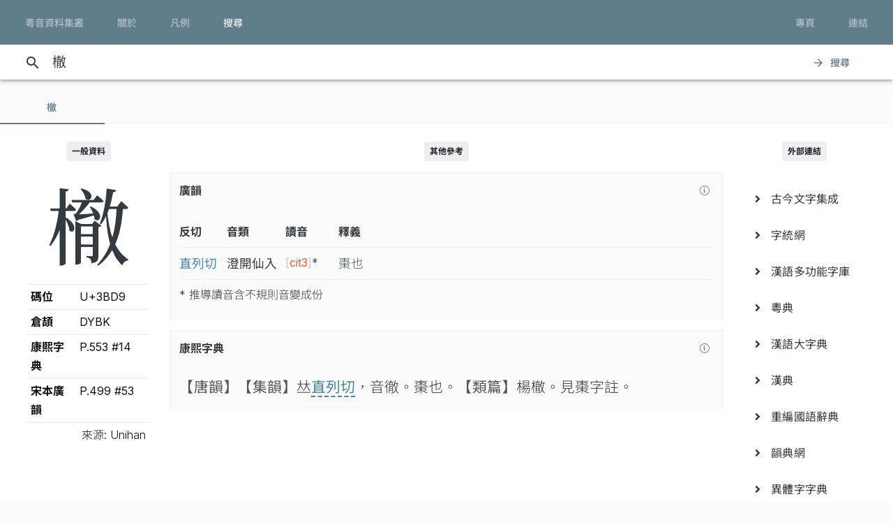

--- FILE ---
content_type: text/html; charset=UTF-8
request_url: https://jyut.net/query?q=%E3%AF%99
body_size: 6837
content:




<!DOCTYPE html>
<html lang="zh-Hant-HK">
<head>
    <meta charset="utf-8">
    <title>“㯙”的粵語讀音 - 粵音資料集叢</title>
    <meta name="viewport" content="width=device-width, initial-scale=1">

            <meta name="Description" content="“㯙”的粵語讀音"/>
        <meta name="google" content="notranslate"/>

                <meta property="og:type" content="website"/>
        <meta property="og:title" content="粵音資料集叢"/>

        <meta property="og:image" content="/images/cover.png"/>
        <meta property="og:image:width" content="1800"/>
        <meta property="og:image:height" content="945"/>

        <meta property="og:description" content="“㯙”的粵語讀音"/>
    
    <link rel="manifest" href="/manifest.json">
    <meta name="theme-color" content="#677d89">

    <link rel="shortcut icon" href="/icons/favicon.png">
    <link rel="apple-touch-icon" href="/icons/touchicon-180.png">
    <meta name="apple-mobile-web-app-status-bar-style" content="default">

            <link rel="preconnect" href="https://fonts.googleapis.com" crossorigin>
        <link as="style"
              href="https://fonts.googleapis.com/css2?family=Inter:wght@100..900&family=Inconsolata:wdth,wght@50..200,200..900&display=swap"
              rel="preload">
        <link as="style" rel="preload" href="https://fonts.googleapis.com/icon?family=Material+Icons">
        <link as="style" rel="preload" href="https://cdn.jsdelivr.net/npm/chiron-sung-hk-webfont@latest/css/vf.min.css">
        <link as="style" rel="preload" href="https://cdn.jsdelivr.net/npm/chiron-hei-hk-webfont@latest/css/vf.min.css">

        <link href="https://fonts.googleapis.com/css2?family=Inter:wght@100..900&family=Inconsolata:wdth,wght@50..200,200..900&display=swap"
              rel="stylesheet">

        <link rel="stylesheet" href="https://fonts.googleapis.com/icon?family=Material+Icons">

        <link rel="stylesheet" href="https://cdn.jsdelivr.net/npm/chiron-sung-hk-webfont@latest/css/vf.min.css">
        <link rel="stylesheet" href="https://cdn.jsdelivr.net/npm/chiron-hei-hk-webfont@latest/css/vf.min.css">

        <link rel="stylesheet" href="/build/app.0b9fc0b8.css" data-turbo-track="reload">
    
    <script src="/build/runtime.f82f4939.js" defer data-turbo-track="reload"></script><script src="/build/635.c36b9c42.js" defer data-turbo-track="reload"></script><script src="/build/app.e6864e78.js" defer data-turbo-track="reload"></script>

                                                                                                            
            <!-- Google tag (gtag.js) -->
    <script async src="https://www.googletagmanager.com/gtag/js?id=G-5EHGSBQ0YR"></script>
    <script>
        window.dataLayer = window.dataLayer || [];

        function gtag() {
            dataLayer.push(arguments);
        }

        gtag('js', new Date());

        gtag('config', 'G-5EHGSBQ0YR');
    </script>
    
    </head>
<body id="page-query">
    
    <header class="mdc-top-app-bar inner" data-controller="top-app-bar">
        <div class="mdc-top-app-bar__row">
            <nav class="mdc-top-app-bar__section mdc-top-app-bar__section--align-start">
                                                                                                    <a href="/"
                       class="mdc-button mdc-button--top">
                        <div class="mdc-button__ripple"></div>
                        <span class="mdc-button__label">粵音資料集叢</span>
                    </a>
                                                                                                    <a href="/about"
                       class="mdc-button mdc-button--top">
                        <div class="mdc-button__ripple"></div>
                        <span class="mdc-button__label">關於</span>
                    </a>
                                                                                                    <a href="/usage"
                       class="mdc-button mdc-button--top">
                        <div class="mdc-button__ripple"></div>
                        <span class="mdc-button__label">凡例</span>
                    </a>
                                                                                                    <a href="/search"
                       class="mdc-button mdc-button--top active">
                        <div class="mdc-button__ripple"></div>
                        <span class="mdc-button__label">搜尋</span>
                    </a>
                            </nav>
            <section class="mdc-top-app-bar__section mdc-top-app-bar__section--align-end d-none d-xl-flex d-lg-flex
        d-md-flex"
                     role="toolbar">

                <div data-controller="dropdown-menu">
                    <button href="#" class="mdc-button mdc-button--top menu-button" data-menu="menu-book-links"
                            data-dropdown-menu-target="button"
                    >
                        <div class="mdc-button__ripple"></div>
                        <span class="mdc-button__label">專頁</span>
                    </button>
                    <div class="mdc-menu-surface--anchor">
                        <div class="mdc-menu mdc-menu-surface" tabindex="-1" id="menu-book-links"
                             data-dropdown-menu-target="menu"
                        >

                            
                            <ul class="mdc-list" role="menu" aria-hidden="true">
                                                                    <li class="mdc-list-item" role="menuitem" data-href="//lee1914.jyut.net"
                                        tabindex="-1">
                                        <span class="mdc-list-item__ripple"></span>
                                        <span class="mdc-list-item__text">分部分音廣話九聲字宗
                                            <small>(1914)</small></span>
                                    </li>
                                                                    <li class="mdc-list-item" role="menuitem" data-href="//lee1916.jyut.net"
                                        tabindex="-1">
                                        <span class="mdc-list-item__ripple"></span>
                                        <span class="mdc-list-item__text">廣話國語一貫未定稿
                                            <small>(1916)</small></span>
                                    </li>
                                                                    <li class="mdc-list-item" role="menuitem" data-href="//chiu1931.jyut.net"
                                        tabindex="-1">
                                        <span class="mdc-list-item__ripple"></span>
                                        <span class="mdc-list-item__text">民衆識字粵語拼音字彙
                                            <small>(1931)</small></span>
                                    </li>
                                                                    <li class="mdc-list-item" role="menuitem" data-href="//chan1939.jyut.net"
                                        tabindex="-1">
                                        <span class="mdc-list-item__ripple"></span>
                                        <span class="mdc-list-item__text">道漢字音
                                            <small>(1939)</small></span>
                                    </li>
                                                                    <li class="mdc-list-item" role="menuitem" data-href="//ile1992.jyut.net"
                                        tabindex="-1">
                                        <span class="mdc-list-item__ripple"></span>
                                        <span class="mdc-list-item__text">常用字廣州話讀音表
                                            <small>(1992)</small></span>
                                    </li>
                                                            </ul>
                        </div>
                    </div>
                </div>
                <div data-controller="dropdown-menu">
                    <button href="#" class="mdc-button mdc-button--top menu-button" data-menu="menu-other-links"
                            data-dropdown-menu-target="button"
                    >
                        <div class="mdc-button__ripple"></div>
                        <span class="mdc-button__label">連結</span>
                    </button>
                    <div class="mdc-menu-surface--anchor">
                        <div class="mdc-menu mdc-menu-surface" tabindex="-1" id="menu-other-links"
                             data-dropdown-menu-target="menu"
                        >

                            
                            <ul class="mdc-list" role="menu" aria-hidden="true">
                                                                                                            <li class="mdc-list-item" role="menuitem" data-href="http://www.savepropercantonese.com/"
                                            tabindex="-1">
                                            <span class="mdc-list-item__ripple"></span>
                                            <span class="mdc-list-item__text">解．救．正讀</span>
                                        </li>
                                                                                                                                                <li class="mdc-list-item" role="menuitem" data-href="https://github.com/jyutnet/cantonese-books-data"
                                            tabindex="-1">
                                            <span class="mdc-list-item__ripple"></span>
                                            <span class="mdc-list-item__text">Github 檔案庫（典籍資料檔）</span>
                                        </li>
                                                                                                </ul>
                        </div>
                    </div>
                </div>


            </section>
        </div>
    </header>

    <div class="mdc-top-app-bar--fixed-adjust">
                    <div class="elevation-demo-surface mdc-elevation--z3 search-box" id="search-bar"
                 data-controller="search"
                 data-search-validate-value="/validate"
            >
                <div class="container">
                    <i class="material-icons mdc-button__icon" aria-hidden="true">search</i>
                    <!--<div id="qbox">-->
                                                            <input placeholder="輸入要查詢的字（最多 20 個）或搜尋條件" maxlength="100"
                           value="㯙"
                           id="search-query"
                           data-action="keyup->search#queryKeyup mouseover->search#queryMouseOver"
                           data-search-target="query"
                    >
                    <!--</div>-->
                    <button class="mdc-button" id="search-submit"
                            data-action="search#go"
                    >
                        <i class="material-icons mdc-button__icon" aria-hidden="true">arrow_forward</i>
                        <div class="mdc-button__ripple"></div>
                        <span class="mdc-button__label">搜尋</span>
                    </button>
                </div>
            </div>
                <main>
                <p></p>

                            

<div data-controller="query-result" data-controller="query-result" data-query-result-order-toggle-url-value="/query?q=%E3%AF%99&amp;sort=asc&amp;ajax=1" data-query-result-active-tab-index-value="0">

    <div class="mdc-dialog"
         role="alertdialog"
         aria-modal="true"
         aria-labelledby="my-dialog-title"
         aria-describedby="my-dialog-content"
         data-query-result-target="bookDetailDialog"
    >
        <div class="mdc-dialog__container">
            <div class="mdc-dialog__surface">
                <h2 class="mdc-dialog__title" id="my-dialog-title">書目資料</h2>
                <div class="mdc-dialog__content" id="book-detail-dialog-content"
                     data-query-result-target="bookDetailContent">
                </div>
                <footer class="mdc-dialog__actions">
                    <button type="button" class="mdc-button mdc-dialog__button" data-mdc-dialog-action="yes">
                        <div class="mdc-button__ripple"></div>
                        <span class="mdc-button__label">關閉</span>
                    </button>
                </footer>
            </div>
        </div>
        <div class="mdc-dialog__scrim"></div>
    </div>

    <section class="mdc-tab-bar" role="tablist" aria-label="Navigation"
             data-query-result-target="tabbar"
             data-action="MDCTabBar:activated->query-result#onTabActivated keydown@window->query-result#onKeyDown"
    >
        <div class="mdc-tab-scroller">
            <div class="mdc-tab-scroller__scroll-area">
                <div class="mdc-tab-scroller__scroll-content">
                                                                    
                            <button class="mdc-tab mdc-tab--active" role="tab"
            aria-selected="true"
            tabindex="0">
                  <span class="mdc-tab__content">
                    <span class="mdc-tab__text-label">                            㯙                        </span>
                  </span>
        <span class="mdc-tab-indicator mdc-tab-indicator--active">
                    <span class="mdc-tab-indicator__content mdc-tab-indicator__content--underline"></span>
                  </span>
        <span class="mdc-tab__ripple"></span>
    </button>

                                                        </div>
            </div>
        </div>
    </section>

    <section class="container-fluid mdc-card mdc-card-square">
                                
<article class="row word-query-result-container" id="tab-content-0"
        data-controller="searchable-block"
         data-action="selectionchange@document->searchable-block#onPointerDown scroll@document->searchable-block#onScroll"
         data-query-result-target="tab"
         data-tab-index="0"
>
            <div class="col-xl-4">
            <div class="word-meta-panel">
                <p class="column-title">
                    <span class="badge badge-primary">一般資料</span>
                </p>

                <div class="row">
                    <div class="col-md-8 col-lg-8 col-xl-24">
                        <h1 data-query-result-target="word" data-word="㯙">
                            㯙
                        </h1>
                    </div>
                    <div class="col-md-16 col-lg-16 col-xl-24">
                        <div id="wordMeta">
            <table class="table table-sm">
        <colgroup>
            <col style="width:40%">
            <col style="width:60%">
        </colgroup>
        <tbody>
        <tr>
            <th>碼位</th>
            <td>U+3BD9</td>
        </tr>
                                                                                                                        <tr>
                    <th>倉頡</th>
                    <td>
                        DYBK
                    </td>
                </tr>
            
                                        <tr>
                    <th>康熙字典</th>
                    <td>
                        P.553 #14
                    </td>
                </tr>
                        
                            <tr>
                    <th>宋本廣韻</th>
                    <td>
                                                    P.499 #53<br/>
                                            </td>
                </tr>
            
                    
        </tbody>
        <tfoot>
        <tr>
            <td class="text-right" colspan="2" style="font-weight: 300;">來源: Unihan</td>
        </tr>
        </tfoot>
    </table>
</div>

                    </div>
                </div>
            </div>
        </div>

        <div class="col-xl-16">

            


            
            
            

                            

    <p class="column-title">
        <span class="badge badge-primary">其他參考</span>
    </p>

    

    <div class="other-ref mdc-card mdc-card-square mdc-card--outlined">
        <div class="title">

            <button style="float:right; width:24px; height: 24px; min-width: 0;"
                    data-book-summary="&#x7B;&quot;title&quot;&#x3A;&quot;&#x5C;u5927&#x5C;u5b8b&#x5C;u91cd&#x5C;u4fee&#x5C;u5ee3&#x5C;u97fb&quot;,&quot;displayTitle&quot;&#x3A;&quot;&#x5C;u5927&#x5C;u5b8b&#x5C;u91cd&#x5C;u4fee&#x5C;u5ee3&#x5C;u97fb&quot;,&quot;isDisplayTitleOfficial&quot;&#x3A;true,&quot;author&quot;&#x3A;&quot;&#x5C;u9673&#x5C;u5f6d&#x5C;u5e74&#x5C;u3001&#x5C;u90b1&#x5C;u96cd&#x5C;u7b49&quot;,&quot;firstPublishYear&quot;&#x3A;&quot;1008&quot;,&quot;remarks&quot;&#x3A;&#x5B;&quot;&#x5C;u300a&#x5C;u5927&#x5C;u5b8b&#x5C;u91cd&#x5C;u4fee&#x5C;u5ee3&#x5C;u97fb&#x5C;u300b&#x5C;u7c21&#x5C;u7a31&#x5C;u300a&#x5C;u5ee3&#x5C;u97fb&#x5C;u300b&#x5C;uff0c&#x5C;u4fc2&#x5C;u9673&#x5C;u5f6d&#x5C;u5e74&#x5C;u7b49&#x5C;u4eba&#x5C;u5949&#x5C;u662d&#x5C;u91cd&#x5C;u4fee&#x5C;u300a&#x5C;u5207&#x5C;u97fb&#x5C;u300b&#x5C;u300a&#x5C;u5510&#x5C;u97fb&#x5C;u300b&#x5C;u800c&#x5C;u6210&#x5C;u3002&quot;,&quot;&#x5C;u672c&#x5C;u66f8&#x5C;u5167&#x5C;u5bb9&#x5C;u5f9e&#x20;https&#x3A;&#x5C;&#x2F;&#x5C;&#x2F;github.com&#x5C;&#x2F;nk2028&#x5C;&#x2F;qieyun-data&#x20;&#x5C;u53d6&#x5C;u5f97&#x5C;uff0c&#x5C;u7279&#x5C;u6b64&#x5C;u81f4&#x5C;u8b1d&#x5C;u3002&#x5C;u64da&#x5C;u7db2&#x5C;u7ad9&#x5C;u6240&#x5C;u8f09&#x5C;uff0c&#x5C;u8cc7&#x5C;u6599&#x5C;u6a94&#x5C;u4e43&#x5C;u64da&#x5C;u5f35&#x5C;u6c0f&#x5C;u6fa4&#x5C;u5b58&#x5C;u5802&#x5C;u7de8&#x5C;u7e82&#x5C;u800c&#x5C;u6210&#x5C;u3002&#x5C;u672c&#x5C;u7db2&#x5C;u6240&#x5C;u793a&#x5C;u5b57&#x5C;u97f3&#x5C;u53cd&#x5C;u5207&#x5C;u3001&#x5C;u97f3&#x5C;u97fb&#x5C;u5730&#x5C;u4f4d&#x5C;u6089&#x5C;u4f9d&#x5C;u539f&#x5C;u6a94&#x5C;uff0c&#x5C;u672a&#x5C;u6709&#x5C;u6539&#x5C;u52d5&#x5C;u3002&quot;,&quot;&#x5C;u300a&#x5C;u5ee3&#x5C;u97fb&#x5C;u300b&#x5C;u53cd&#x5C;u6620&#x5C;u65e9&#x5C;u671f&#x5C;u4e2d&#x5C;u53e4&#x5C;u6f22&#x5C;u8a9e&#x5C;u7684&#x5C;u8072&#x5C;u97fb&#x5C;u7cfb&#x5C;u7d71&#x5C;uff0c&#x5C;u8ddf&#x5C;u7cb5&#x5C;u97f3&#x5C;u7cfb&#x5C;u7d71&#x5C;u4e0d&#x5C;u540c&#x5C;u3002&#x5C;u4e0d&#x5C;u904e&#x5C;u5c0d&#x5C;u65bc&#x5C;u975e&#x5C;u5e38&#x5C;u7528&#x5C;u5b57&#x5C;uff0c&#x5C;u6c92&#x5C;u6709&#x5C;u73fe&#x5C;u4ee3&#x5C;u7cb5&#x5C;u97f3&#x5C;u6750&#x5C;u6599&#x5C;u4f9b&#x5C;u53c3&#x5C;u8003&#x5C;uff0c&#x5C;u5247&#x5C;u53ef&#x5C;u81ea&#x5C;u4e2d&#x5C;u53e4&#x5C;u97f3&#x5C;u63a8&#x5C;u6c42&#x5C;u3002&#x5C;u6240&#x5C;u4ee5&#x5C;uff0c&#x5C;u82e5&#x5C;u4e00&#x5C;u5b57&#x5C;u5728&#x5C;u300a&#x5C;u5ee3&#x5C;u97fb&#x5C;u300b&#x5C;u6709&#x5C;u6536&#x5C;u800c&#x5C;u672c&#x5C;u7db2&#x5C;u6c92&#x5C;u6709&#x5C;u7576&#x5C;u4ee3&#x5C;u7cb5&#x5C;u8b80&#x5C;u6216&#x5C;u6839&#x5C;u64da&#x5C;u6578&#x5C;u592a&#x5C;u5c11&#x5C;uff0c&#x5C;u672c&#x5C;u7db2&#x5C;u5c31&#x5C;u6703&#x5C;u986f&#x5C;u793a&#x5C;u76f8&#x5C;u95dc&#x5C;u7684&#x5C;u4e2d&#x5C;u53e4&#x5C;u53cd&#x5C;u5207&#x5C;u53ca&#x5C;u64ec&#x5C;u97f3&#x5C;u4f9b&#x5C;u53c3&#x5C;u8003&#x5C;u3002&quot;,&quot;&#x5C;u672c&#x5C;u7db2&#x5C;u6240&#x5C;u8f09&#x5C;u53c3&#x5C;u8003&#x5C;u7cb5&#x5C;u97f3&#x5C;u662f&#x5C;u64da&#x5C;u300a&#x5C;u5ee3&#x5C;u97fb&#x5C;u300b&#x5C;u63a8&#x5C;u5c0e&#x5C;u800c&#x5C;u4f86&#x5C;uff0c&#x5C;u4ee5&#x5C;u4eba&#x5C;u624b&#x5C;u9010&#x5C;u5c0f&#x5C;u97fb&#x5C;u8655&#x5C;u7406&#x5C;u3002&quot;,&quot;&#x5C;u82e5&#x5C;u5c0f&#x5C;u97fb&#x5C;u4e2d&#x5C;u5927&#x5C;u591a&#x5C;u6578&#x5C;u5e38&#x5C;u7528&#x5C;u5b57&#x5C;u5728&#x5C;u73fe&#x5C;u4ee3&#x5C;u5df2&#x5C;u7d93&#x5C;u6539&#x5C;u8b80&#x5C;uff0c&#x5C;u672c&#x5C;u7db2&#x5C;u6703&#x5C;u8996&#x5C;u60c5&#x5C;u6cc1&#x5C;u5c07&#x5C;u6574&#x5C;u500b&#x5C;u5c0f&#x5C;u97fb&#x5C;u64ec&#x5C;u70ba&#x5C;u73fe&#x5C;u4ee3&#x5C;u5be6&#x5C;u969b&#x5C;u8b80&#x5C;u97f3&#x5C;uff0c&#x5C;u6240&#x5C;u64ec&#x5C;u51fa&#x5C;u4e4b&#x5C;u8072&#x5C;u3001&#x5C;u97fb&#x5C;u3001&#x5C;u8abf&#x5C;u672a&#x5C;u5fc5&#x5C;u5b8c&#x5C;u5168&#x5C;u5c0d&#x5C;u61c9&#x5C;u539f&#x5C;u300a&#x5C;u5ee3&#x5C;u97fb&#x5C;u300b&#x5C;u4e4b&#x5C;u8072&#x5C;u97fb&#x5C;u5730&#x5C;u4f4d&#x5C;u3002&#x5C;u53c8&#x5C;u540c&#x5C;u4e00&#x5C;u5730&#x5C;u4f4d&#x5C;u4e4b&#x5C;u53cd&#x5C;u5207&#x5C;u4e5f&#x5C;u53ef&#x5C;u80fd&#x5C;u6703&#x5C;u5c0e&#x5C;u51fa&#x5C;u4e0d&#x5C;u540c&#x5C;u7684&#x5C;u7576&#x5C;u4ee3&#x5C;u7cb5&#x5C;u97f3&#x5C;uff0c&#x5C;u656c&#x5C;u5e0c&#x5C;u5782&#x5C;u6ce8&#x5C;u3002&quot;,&quot;&#x5C;u64ec&#x5C;u97f3&#x5C;u5c1a&#x5C;u5c6c&#x5C;u521d&#x5C;u6b65&#x5C;u968e&#x5C;u6bb5&#x5C;uff0c&#x5C;u50c5&#x5C;u4f9b&#x5C;u53c3&#x5C;u8003&#x5C;uff0c&#x5C;u4f7f&#x5C;u7528&#x5C;u6642&#x5C;u656c&#x5C;u8acb&#x5C;u7559&#x5C;u610f&#x5C;u3002&quot;&#x5D;&#x7D;"
                    class="source-info-button mdc-button"
                    data-action="query-result#showBookDetail"
            >
                <div class="mdc-button__ripple"></div>
                <span class="mdc-button__label"><i class="fal fa-info-circle"></i></span>
            </button>

            廣韻
        </div>

        
                                <div class="content">
            <table class="gwongwan">
                <thead>
                <tr>
                    <th>反切</th>
                    <th>音類</th>
                    <th>讀音</th>
                    <th class="d-none d-md-table-cell">釋義</th>
                </tr>
                </thead>
                <tbody>
                                                        <tr>
                        <td>直列切</td>
                        <td>
                            <span title="">澄開仙入</span>
                        </td>
                        <td>
                                                            <span class="modern-jyutping">
                                    <button
                    class="jyutping-button"
                    data-controller="jyutping"
                    data-action="click->jyutping#showDetails"
                    data-jyutping-url-value="/syllable/detail/cit3"
            ><span class="jyutping-container">[<span
                    class="jyutping">cit3</span>]</span></button>*</span>
                                                    </td>
                        <td class="d-none d-md-table-cell">
                                                        棗也
                        </td>
                    </tr>
                    <tr class="d-md-none row-explanation">
                        <td colspan="3">
                                                        棗也
                        </td>
                    </tr>
                                </tbody>
                                    <tfoot>
                    <tr>
                        <td colspan="4">
                                                            <p>* 推導讀音含不規則音變成份</p>
                                                                                                                                                                            </td>
                    </tr>
                    </tfoot>
                            </table>
        </div>
    </div>


    <div class="other-ref mdc-card mdc-card-square mdc-card--outlined"
         data-controller="kangxi">
        <div class="title">

            <button style="float:right; width:24px; height: 24px; min-width: 0;"
                    data-book-summary="&#x7B;&quot;title&quot;&#x3A;&quot;&#x5C;u5eb7&#x5C;u7199&#x5C;u5b57&#x5C;u5178&quot;,&quot;displayTitle&quot;&#x3A;&quot;&#x5C;u5eb7&#x5C;u7199&#x5C;u5b57&#x5C;u5178&quot;,&quot;isDisplayTitleOfficial&quot;&#x3A;true,&quot;author&quot;&#x3A;&quot;&#x5C;u5f35&#x5C;u7389&#x5C;u66f8&#x5C;u3001&#x5C;u9673&#x5C;u5ef7&#x5C;u656c&#x5C;u7b49&quot;,&quot;firstPublishYear&quot;&#x3A;&quot;1716&quot;,&quot;remarks&quot;&#x3A;&#x5B;&quot;&#x5C;u672c&#x5C;u66f8&#x5C;u5167&#x5C;u5bb9&#x5C;uff0c&#x5C;u4f86&#x5C;u81ea&#x5C;u7db2&#x5C;u4e0a&#x5C;u5eb7&#x5C;u7199&#x5C;u5b57&#x5C;u5178&#x20;EXCEL&#x20;&#x5C;u6a94&#x5C;uff0c&#x5C;u65bc&#x20;2008&#x20;&#x5C;u5e74&#x5C;u4e0b&#x5C;u8f09&#x5C;u3002&quot;,&quot;&#x5C;u539f&#x5C;u8cc7&#x5C;u6599&#x5C;u6a94&#x5C;u7531&#x5C;u6709&#x5C;u5fc3&#x5C;u4eba&#x5C;u6240&#x5C;u7de8&#x5C;uff0c&#x5C;u60df&#x5C;u4f86&#x5C;u6e90&#x5C;u8cc7&#x5C;u8a0a&#x5C;u5df2&#x5C;u4f5a&#x5C;u3002&#x5C;u672a&#x5C;u6562&#x5C;u63a0&#x5C;u7f8e&#x5C;uff0c&#x5C;u7279&#x5C;u6b64&#x5C;u8aac&#x5C;u660e&#x5C;u3002&quot;,&quot;&#x5C;u70ba&#x5C;u65b9&#x5C;u4fbf&#x5C;u4f7f&#x5C;u7528&#x5C;u8005&#x5C;uff0c&#x5C;u6b63&#x5C;u6587&#x5C;u4e2d&#x5C;u7684&#x5C;u53cd&#x5C;u5207&#x5C;u8b80&#x5C;u97f3&#x5C;u6703&#x5C;u4ee5&#x5C;u4e0d&#x5C;u540c&#x5C;u5b57&#x5C;u9ad4&#x5C;u5f0f&#x5C;u6a23&#x5C;u6a19&#x5C;u793a&#x5C;u3002&#x5C;u9019&#x5C;u4e9b&#x5C;u53cd&#x5C;u5207&#x5C;u8b80&#x5C;u97f3&#x5C;u662f&#x5C;u7531&#x5C;u96fb&#x5C;u8166&#x5C;u7a0b&#x5C;u5f0f&#x5C;u5075&#x5C;u6e2c&#x5C;uff0c&#x5C;u672a&#x5C;u7d93&#x5C;u4eba&#x5C;u624b&#x5C;u6838&#x5C;u8b49&#x5C;uff0c&#x5C;u50c5&#x5C;u4f9b&#x5C;u53c3&#x5C;u8003&#x5C;uff0c&#x5C;u4f7f&#x5C;u7528&#x5C;u6642&#x5C;u8acb&#x5C;u7559&#x5C;u610f&#x5C;u3002&quot;,&quot;&#x5C;u9806&#x5C;u5e36&#x5C;u4e00&#x5C;u63d0&#x5C;uff0c&#x5C;u5b57&#x5C;u5178&#x5C;u4e2d&#x5C;u4e4b&#x5C;u76f4&#x5C;u97f3&#x5C;u4e26&#x5C;u4e0d&#x5C;u53ef&#x5C;u9760&#x5C;uff0c&#x5C;u6216&#x5C;u6709&#x5C;u53d7&#x5C;u7576&#x5C;u6642&#x5C;u7de8&#x5C;u8005&#x5C;u65b9&#x5C;u97f3&#x5C;u5f71&#x5C;u97ff&#x5C;uff0c&#x5C;u4e0d&#x5C;u61c9&#x5C;u5c07&#x5C;u4e4b&#x5C;u7576&#x5C;u6210&#x5C;u7cb5&#x5C;u97f3&#x5C;u76f4&#x5C;u63a5&#x5C;u8b80&#x5C;u51fa&#x5C;u3002&quot;&#x5D;&#x7D;"
                    class="source-info-button mdc-button"
                    data-action="query-result#showBookDetail"
            >
                <div class="mdc-button__ripple"></div>
                <span class="mdc-button__label"><i class="fal fa-info-circle"></i></span>
            </button>

            康熙字典
        </div>
                                        <div class="content" data-kangxi-target="content">                <div>
                                        <span class="src">【唐韻】</span><span class="src">【集韻】</span>𠀤<span class="fancit">直列切</span>，音徹。棗也。<span class="src">【類篇】</span>楊㯙。見棗字註。                                    </div></div>
    </div>


                    </div>

        <div class="col-xl-4">

            <div class="external-references-panel">
                <p class="column-title">
                    <span class="badge badge-primary">外部連結</span>
                </p>

                <ul class="mdc-list">
                    <li class="mdc-list-item">
            <a role="menuitem" href="http://www.ccamc.co/cjkv.php?cjkv=%E3%AF%99" target="_blank">
                <span class="mdc-list-item__ripple"></span>
                <span class="mdc-list-item__ripple"></span>
                <span class="mdc-list-item__text"><i class="fas fa-angle-right"></i> &nbsp;
            古今文字集成</span></a>
        </li>
                    <li class="mdc-list-item">
            <a role="menuitem" href="https://zi.tools/%E3%AF%99" target="_blank">
                <span class="mdc-list-item__ripple"></span>
                <span class="mdc-list-item__ripple"></span>
                <span class="mdc-list-item__text"><i class="fas fa-angle-right"></i> &nbsp;
            字統網</span></a>
        </li>
                    <li class="mdc-list-item">
            <a role="menuitem" href="http://humanum.arts.cuhk.edu.hk/Lexis/lexi-mf/search.php?word=%E3%AF%99" target="_blank">
                <span class="mdc-list-item__ripple"></span>
                <span class="mdc-list-item__ripple"></span>
                <span class="mdc-list-item__text"><i class="fas fa-angle-right"></i> &nbsp;
            漢語多功能字庫</span></a>
        </li>
                    <li class="mdc-list-item">
            <a role="menuitem" href="https://words.hk/zidin/wan/?q=%E3%AF%99" target="_blank">
                <span class="mdc-list-item__ripple"></span>
                <span class="mdc-list-item__ripple"></span>
                <span class="mdc-list-item__text"><i class="fas fa-angle-right"></i> &nbsp;
            粵典</span></a>
        </li>
                    <li class="mdc-list-item">
            <a role="menuitem" href="https://homeinmists.ilotus.org/hd/hydzd.php?m=s&amp;p=1&amp;st=term&amp;kw=%E3%AF%99" target="_blank">
                <span class="mdc-list-item__ripple"></span>
                <span class="mdc-list-item__ripple"></span>
                <span class="mdc-list-item__text"><i class="fas fa-angle-right"></i> &nbsp;
            漢語大字典</span></a>
        </li>
                    <li class="mdc-list-item">
            <a role="menuitem" href="https://www.zdic.net/hans/%E3%AF%99" target="_blank">
                <span class="mdc-list-item__ripple"></span>
                <span class="mdc-list-item__ripple"></span>
                <span class="mdc-list-item__text"><i class="fas fa-angle-right"></i> &nbsp;
            漢典</span></a>
        </li>
                    <li class="mdc-list-item">
            <a role="menuitem" href="https://dict.revised.moe.edu.tw/search.jsp?md=1&amp;word=%E3%AF%99&amp;qMd=0&amp;qCol=1" target="_blank">
                <span class="mdc-list-item__ripple"></span>
                <span class="mdc-list-item__ripple"></span>
                <span class="mdc-list-item__text"><i class="fas fa-angle-right"></i> &nbsp;
            重編國語辭典</span></a>
        </li>
                    <li class="mdc-list-item">
            <a role="menuitem" href="http://ytenx.org/zim?dzih=%E3%AF%99&amp;dzyen=1&amp;jtkb=1&amp;jtdt=1" target="_blank">
                <span class="mdc-list-item__ripple"></span>
                <span class="mdc-list-item__ripple"></span>
                <span class="mdc-list-item__text"><i class="fas fa-angle-right"></i> &nbsp;
            韻典網</span></a>
        </li>
                    <li class="mdc-list-item">
            <a role="menuitem" href="https://dict.variants.moe.edu.tw/search.jsp?QTP=0&amp;WORD=%E3%AF%99" target="_blank">
                <span class="mdc-list-item__ripple"></span>
                <span class="mdc-list-item__ripple"></span>
                <span class="mdc-list-item__text"><i class="fas fa-angle-right"></i> &nbsp;
            異體字字典</span></a>
        </li>
                    <li class="mdc-list-item">
            <a role="menuitem" href="http://glyphwiki.org/wiki/u3bd9" target="_blank">
                <span class="mdc-list-item__ripple"></span>
                <span class="mdc-list-item__ripple"></span>
                <span class="mdc-list-item__text"><i class="fas fa-angle-right"></i> &nbsp;
            GlyphWiki</span></a>
        </li>
                    <li class="mdc-list-item">
            <a role="menuitem" href="http://www.unicode.org/cgi-bin/GetUnihanData.pl?codepoint=3BD9" target="_blank">
                <span class="mdc-list-item__ripple"></span>
                <span class="mdc-list-item__ripple"></span>
                <span class="mdc-list-item__text"><i class="fas fa-angle-right"></i> &nbsp;
            Unihan</span></a>
        </li>
    </ul>
            </div>
        </div>
            </article>

                    </section>
</div>
                
                                                                                                        
                                                        
                                                
                                                                                                                
                        
                                                                                                                                
                                
                                                                                                                                                                                        
    

                            <div
            id="pronunciation-dialog"
            class="mdc-dialog"
            role="alertdialog"
            aria-modal="true"

            data-controller="pronunciation-dialog"
            data-action="showPronunciationDialog@document->pronunciation-dialog#invoke"
    >
        <div class="mdc-dialog__container">
            <div class="mdc-dialog__surface">
                <h2 class="mdc-dialog__title" id="pronunciation-dialog-title"><!--
     -->調聲表     <div class="auto-play-toggle">
        <button class="mdc-switch mdc-switch--unselected" type="button" role="switch" id="auto-play-toggle-btn"
                aria-checked="false"
                data-pronunciation-dialog-target="autoPlayToggle"
                data-action="click->pronunciation-dialog#toggleAutoPlay">
            <div class="mdc-switch__track"></div>
            <div class="mdc-switch__handle-track">
                <div class="mdc-switch__handle">
                    <div class="mdc-switch__shadow">
                        <div class="mdc-elevation-overlay"></div>
                    </div>
                    <div class="mdc-switch__ripple"></div>
                    <div class="mdc-switch__icons">
                        <svg class="mdc-switch__icon mdc-switch__icon--on" viewBox="0 0 24 24">
                            <path fill="#ffffff"
                                  d="M19.69,5.23L8.96,15.96l-4.23-4.23L2.96,13.5l6,6L21.46,7L19.69,5.23z"/>
                        </svg>
                        <svg class="mdc-switch__icon mdc-switch__icon--off" viewBox="0 0 24 24">
                            <path fill="#ffffff" d="M20 13H4v-2h16v2z"/>
                        </svg>
                    </div>
                </div>
            </div>
        </button>
        <label for="auto-play-toggle-btn">自動播放</label>
    </div>
<!--
                       --></h2>
                <div class="mdc-dialog__content">
                    <div role="progressbar" class="mdc-linear-progress mdc-linear-progress--indeterminate"
                         aria-valuemin="0" aria-valuemax="1" aria-valuenow="0"
                         data-pronunciation-dialog-target="progress">
                        <div class="mdc-linear-progress__buffer">
                            <div class="mdc-linear-progress__buffer-bar"></div>
                            <div class="mdc-linear-progress__buffer-dots"></div>
                        </div>
                        <div class="mdc-linear-progress__bar mdc-linear-progress__primary-bar">
                            <span class="mdc-linear-progress__bar-inner"></span>
                        </div>
                        <div class="mdc-linear-progress__bar mdc-linear-progress__secondary-bar">
                            <span class="mdc-linear-progress__bar-inner"></span>
                        </div>
                    </div>
                    <div class="content" data-pronunciation-dialog-target="content">
                    </div>
                </div>

                <footer class="mdc-dialog__actions">
                    <button type="button" class="mdc-button mdc-dialog__button"
                            data-action="pronunciation-dialog#playAll"
                            tabindex="2"
                    >
                        <div class="mdc-button__ripple"></div>
                        <span class="mdc-button__label">調聲</span>
                    </button>
                    <button type="button" class="mdc-button mdc-dialog__button"
                            data-mdc-dialog-action="yes" tabindex="1">
                        <div class="mdc-button__ripple"></div>
                        <span class="mdc-button__label">關閉</span>
                    </button>
                </footer>
            </div>
        </div>
        <div class="mdc-dialog__scrim"></div>
    </div>

                <div
            id="page-viewer-dialog"
            class="mdc-dialog mdc-dialog--fullscreen"
            role="alertdialog"
            aria-modal="true"

            data-controller="page-viewer-dialog"
            data-action="showPageViewerDialog@document->page-viewer-dialog#invoke"
    >
        <div class="mdc-dialog__container">
            <div class="mdc-dialog__surface">
                <div class="mdc-dialog__header">
                    <h2 class="mdc-dialog__title">
                        查看書頁
                    </h2>
                    <button class="mdc-icon-button material-icons mdc-dialog__close"
                            data-mdc-dialog-action="close">
                        close
                    </button>
                </div>
                <div class="mdc-dialog__content mdc-dialog--scrollable">
                    <div role="progressbar" class="mdc-linear-progress mdc-linear-progress--indeterminate"
                         aria-valuemin="0" aria-valuemax="1" aria-valuenow="0"
                         data-page-viewer-dialog-target="progress">
                        <div class="mdc-linear-progress__buffer">
                            <div class="mdc-linear-progress__buffer-bar"></div>
                            <div class="mdc-linear-progress__buffer-dots"></div>
                        </div>
                        <div class="mdc-linear-progress__bar mdc-linear-progress__primary-bar">
                            <span class="mdc-linear-progress__bar-inner"></span>
                        </div>
                        <div class="mdc-linear-progress__bar mdc-linear-progress__secondary-bar">
                            <span class="mdc-linear-progress__bar-inner"></span>
                        </div>
                    </div>
                    <div class="content" data-page-viewer-dialog-target="content">
                    </div>
                </div>

            </div>
        </div>
        <div class="mdc-dialog__scrim"></div>
    </div>

        </main>
    </div>
    <footer>
                                                                                                <div class="container">
            <p>&copy; 2014-2026 粵音資料集叢
            </p>

                    </div>
    </footer>
</body>
</html>
